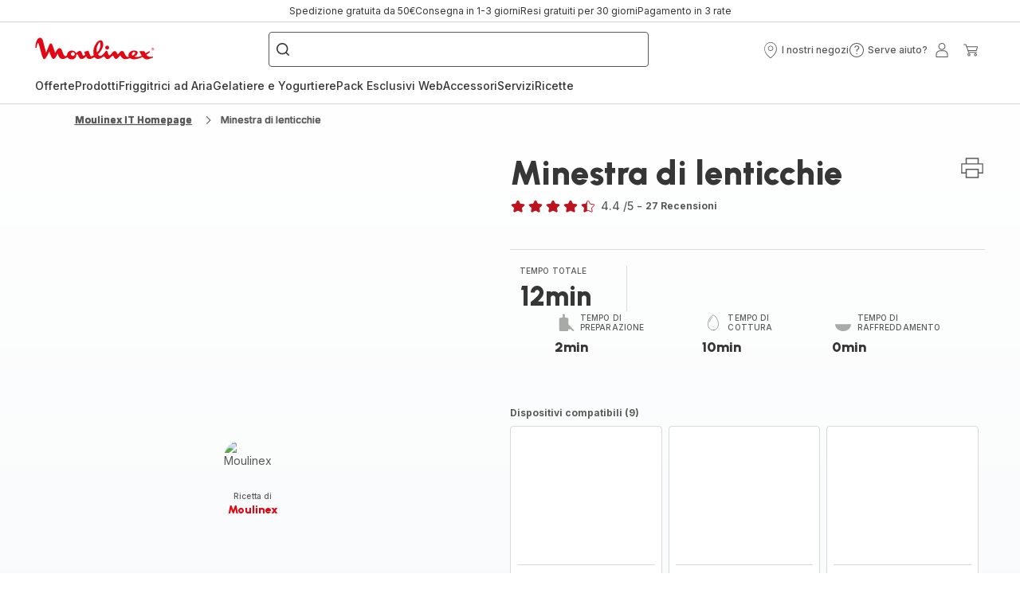

--- FILE ---
content_type: image/svg+xml; charset=utf-8
request_url: https://twicpics.moulinex.it/https://sebplatform.api.groupe-seb.com/statics/a7f8552e-3e14-4fa4-a713-c6589c88f9de.PNG?w=1920&fit=scale&twic=v1/output=preview
body_size: 2170
content:
<svg xmlns="http://www.w3.org/2000/svg" width="653" height="449"><filter id="f" color-interpolation-filters="sRGB"><feGaussianBlur stdDeviation="21.659067"/></filter><image xmlns:f="http://www.w3.org/1999/xlink" preserveAspectRatio="none" width="653" height="449" filter="url(#f)" f:href="[data-uri]"/></svg>

--- FILE ---
content_type: image/svg+xml; charset=utf-8
request_url: https://twicpics.moulinex.it/https://sebplatform.api.groupe-seb.com/statics/e4643016-1f47-4132-99ec-b85ca69a4486.png?w=1920&fit=scale&twic=v1/output=preview
body_size: 1493
content:
<svg xmlns="http://www.w3.org/2000/svg" width="712" height="472"><filter id="f" color-interpolation-filters="sRGB"><feGaussianBlur stdDeviation="23.18841"/><feComponentTransfer><feFuncA type="table" tableValues="1 1"/></feComponentTransfer></filter><image xmlns:f="http://www.w3.org/1999/xlink" preserveAspectRatio="none" width="712" height="472" filter="url(#f)" f:href="[data-uri]"/></svg>

--- FILE ---
content_type: image/svg+xml; charset=utf-8
request_url: https://twicpics.moulinex.it/https://sebplatform.api.groupe-seb.com/statics/8e502e58-04af-4836-88bd-da895f385259.jpg?w=1920&fit=scale&twic=v1/output=preview
body_size: 2655
content:
<svg xmlns="http://www.w3.org/2000/svg" width="1920" height="1282"><filter id="f" color-interpolation-filters="sRGB"><feGaussianBlur stdDeviation="62.755905"/><feComponentTransfer><feFuncA type="table" tableValues="1 1"/></feComponentTransfer></filter><image xmlns:f="http://www.w3.org/1999/xlink" preserveAspectRatio="none" width="1920" height="1282" filter="url(#f)" f:href="[data-uri]"/></svg>

--- FILE ---
content_type: image/svg+xml; charset=utf-8
request_url: https://twicpics.moulinex.it/https://sebplatform.api.groupe-seb.com/statics/a476f3c1-ac70-45cf-9dee-a4c2cd3d9d81.jpeg?w=1920&fit=scale&twic=v1/output=preview
body_size: 2683
content:
<svg xmlns="http://www.w3.org/2000/svg" width="1920" height="1252"><filter id="f" color-interpolation-filters="sRGB"><feGaussianBlur stdDeviation="62.017288"/><feComponentTransfer><feFuncA type="table" tableValues="1 1"/></feComponentTransfer></filter><image xmlns:f="http://www.w3.org/1999/xlink" preserveAspectRatio="none" width="1920" height="1252" filter="url(#f)" f:href="[data-uri]"/></svg>

--- FILE ---
content_type: image/svg+xml; charset=utf-8
request_url: https://twicpics.moulinex.it/https://sebplatform.api.groupe-seb.com/statics/a45819b9-9500-4013-a214-9b337c5c495e.jpeg?w=1920&fit=scale&twic=v1/output=preview
body_size: 2613
content:
<svg xmlns="http://www.w3.org/2000/svg" width="1920" height="2560"><filter id="f" color-interpolation-filters="sRGB"><feGaussianBlur stdDeviation="88.681007"/><feComponentTransfer><feFuncA type="table" tableValues="1 1"/></feComponentTransfer></filter><image xmlns:f="http://www.w3.org/1999/xlink" preserveAspectRatio="none" width="1920" height="2560" filter="url(#f)" f:href="[data-uri]"/></svg>